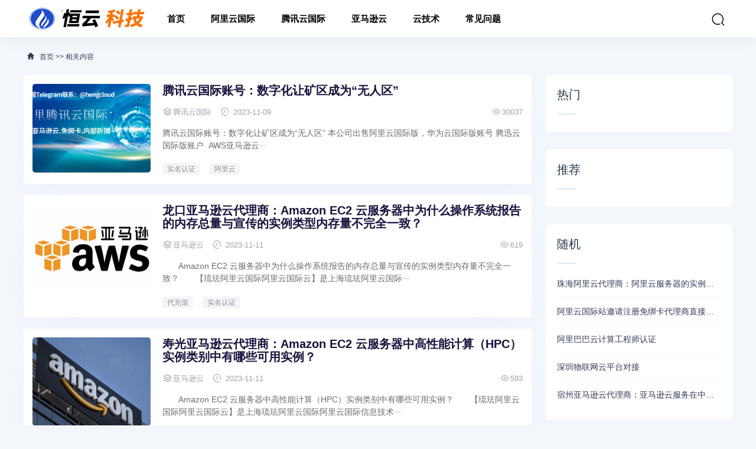

--- FILE ---
content_type: text/html; charset=utf-8
request_url: https://cloudyun8.com/tag/%E5%AE%9E%E5%90%8D%E8%AE%A4%E8%AF%81
body_size: 4560
content:
<!DOCTYPE html>
<html lang="zh-CN">
<head>
<meta charset="UTF-8" />
<meta name="renderer" content="webkit">
<meta http-equiv="X-UA-Compatible" content="IE=Edge">
<meta name="viewport" content="width=device-width, initial-scale=1, maximum-scale=1, user-scalable=no, viewport-fit=cover">
<meta name="format-detection" content="telephone=no">
<title>实名认证 - 亚马逊云开户|亚马逊云代充值|亚马逊云服务器代购|aws云Ec2Amazon账号|阿里云国际开户|阿里云国际代充值|腾讯云国际账号注册|腾讯云国际账号开户_恒云科技</title>
<meta name="keywords" content="亚马逊云,亚马逊云开户,亚马逊云代充值,亚马逊云代购,亚马逊云代充值,亚马逊云服务器代购,aws云开户,Ec2账号开户,aws云开户,Ec2账号,阿里云国际开户,阿里云国际,阿里云国际代充值,腾讯云国际账号注册,腾讯云国际账号开户">
<meta name="description" content="恒云专业注册Amazon亚马逊云服务代购充值,aws云Ec2激活绑定,账号注册开户,阿里云国际账号注册充值,腾讯云国际代充值开户,免实名认证免绑定信用卡,总经销代理商24小时服务.">
<link rel='stylesheet' href='/skin/css/style.css?ver=1.0' type='text/css' media='all' />
<link rel='stylesheet' href='/skin/css/css.css' type='text/css' media='all' />
<link rel='stylesheet' href='/skin/css/app.css' type='text/css' media='all' />
</head>
<body>
<header class="ab-header"  id="header">
  <div class="ab-navbar">
    <div class="container"> <a class="logo" href="/" title="亚马逊云开户|亚马逊云代充值|亚马逊云服务器代购|aws云Ec2Amazon账号|阿里云国际开户|阿里云国际代充值|腾讯云国际账号注册|腾讯云国际账号开户_恒云科技"><img src="/static/upload/image/20231107/1699344905282670.png" alt="亚马逊云开户|亚马逊云代充值|亚马逊云服务器代购|aws云Ec2Amazon账号|阿里云国际开户|阿里云国际代充值|腾讯云国际账号注册|腾讯云国际账号开户_恒云科技" /></a>
      <ul class="nav-list">
        <li ><a href="/" aria-current="page">首页</a></li>
        
        <li ><a href="/alicloud/">阿里云国际</a>
          
        </li>
        
        <li ><a href="/tengcloud/">腾讯云国际</a>
          
        </li>
        
        <li ><a href="/awscloud/">亚马逊云</a>
          
        </li>
        
        <li ><a href="/jishu/">云技术</a>
          
        </li>
        
        <li ><a href="/pic/">常见问题</a>
          
        </li>
        
      </ul>
      <ul class="nav-right">
        <li class="nav-search"><a href="javascript:;" class="search-loader" title="搜索"><i class="iconfont icon-search"></i></a></li>
        <li class="nav-button"><a href="javascript:;" class="menu-btn"><span></span></a></li>
      </ul>
    </div>
  </div>
</header>
<div class="search-box">
  <div class="container">
    <form id="search-form"  class="search-box-form" action="/search/" method="get" target="_blank">
      <input class="search-input" id="keyboard" name="keyword" type="text" placeholder="输入关键字... 回车" required>
    </form>
    <a href="javascript:;" class="search-close"><i class="iconfont icon-chahao"></i></a> </div>
</div>
<div class="section-bg">
  <div class="container">
    <div class="ab-crumb">
      <div class="crumb-inner"><i class="iconfont icon-home"></i> <a href="/">首页</a> >> <a href="/tag/实名认证/">相关内容</a></div>
    </div>
    <div class="abconleft">
      <div class="article-item">
        <ul>
          
          <li>
            <div class="list-image "><a href="/tengcloud/1530.html" title="腾讯云国际账号：数字化让矿区成为“无人区”"><img src="/uploads/allimg/202372/1669396438383999.jpg" alt="腾讯云国际账号：数字化让矿区成为“无人区”"></a></div>
            <div class="list-main ">
              <h2><a href="/tengcloud/1530.html">腾讯云国际账号：数字化让矿区成为“无人区”</a></h2>
              <div class="text-xs"><span><i class="iconfont icon-layers"></i>腾讯云国际</span><span><i class="iconfont icon-shijian"></i> 2023-11-09</span>
                <div class="meta-r-icon"><span ><i class="iconfont icon-yanjing"></i>30037</span></div>
              </div>
              <div class="decs">
                <p> 
      
	腾讯云国际账号：数字化让矿区成为&ldquo;无人区&rdquo;

	本公司出售阿里云国际版，华为云国际版账号 腾迅云国际版账户&nbsp; AWS亚马逊云···</p>
              </div>
              <div class="post-tag"><a title="实名认证" target="_blank" href="/tengcloud/?tag=%E5%AE%9E%E5%90%8D%E8%AE%A4%E8%AF%81">实名认证</a><a title="阿里云" target="_blank" href="/tengcloud/?tag=%E9%98%BF%E9%87%8C%E4%BA%91">阿里云</a></div>
            </div>
          </li>
          
          <li>
            <div class="list-image "><a href="/awscloud/2059.html" title="龙口亚马逊云代理商：Amazon EC2 云服务器中为什么操作系统报告的内存总量与宣传的实例类型内存量不完全一致？"><img src="/uploads/allimg/202306/1693187898294618.png" alt="龙口亚马逊云代理商：Amazon EC2 云服务器中为什么操作系统报告的内存总量与宣传的实例类型内存量不完全一致？"></a></div>
            <div class="list-main ">
              <h2><a href="/awscloud/2059.html">龙口亚马逊云代理商：Amazon EC2 云服务器中为什么操作系统报告的内存总量与宣传的实例类型内存量不完全一致？</a></h2>
              <div class="text-xs"><span><i class="iconfont icon-layers"></i>亚马逊云</span><span><i class="iconfont icon-shijian"></i> 2023-11-11</span>
                <div class="meta-r-icon"><span ><i class="iconfont icon-yanjing"></i>619</span></div>
              </div>
              <div class="decs">
                <p>　　Amazon EC2 云服务器中为什么操作系统报告的内存总量与宣传的实例类型内存量不完全一致？　　【琉珐阿里云国际阿里云国际云】是上海琉珐阿里云国际···</p>
              </div>
              <div class="post-tag"><a title="代充值" target="_blank" href="/awscloud/?tag=%E4%BB%A3%E5%85%85%E5%80%BC">代充值</a><a title="实名认证" target="_blank" href="/awscloud/?tag=%E5%AE%9E%E5%90%8D%E8%AE%A4%E8%AF%81">实名认证</a></div>
            </div>
          </li>
          
          <li>
            <div class="list-image "><a href="/awscloud/2058.html" title="寿光亚马逊云代理商：Amazon EC2 云服务器中高性能计算（HPC）实例类别中有哪些可用实例？"><img src="/uploads/allimg/202306/1693187546783891.png" alt="寿光亚马逊云代理商：Amazon EC2 云服务器中高性能计算（HPC）实例类别中有哪些可用实例？"></a></div>
            <div class="list-main ">
              <h2><a href="/awscloud/2058.html">寿光亚马逊云代理商：Amazon EC2 云服务器中高性能计算（HPC）实例类别中有哪些可用实例？</a></h2>
              <div class="text-xs"><span><i class="iconfont icon-layers"></i>亚马逊云</span><span><i class="iconfont icon-shijian"></i> 2023-11-11</span>
                <div class="meta-r-icon"><span ><i class="iconfont icon-yanjing"></i>593</span></div>
              </div>
              <div class="decs">
                <p>　　Amazon EC2 云服务器中高性能计算（HPC）实例类别中有哪些可用实例？　　【琉珐阿里云国际阿里云国际云】是上海琉珐阿里云国际阿里云国际信息技术···</p>
              </div>
              <div class="post-tag"><a title="代充值" target="_blank" href="/awscloud/?tag=%E4%BB%A3%E5%85%85%E5%80%BC">代充值</a><a title="实名认证" target="_blank" href="/awscloud/?tag=%E5%AE%9E%E5%90%8D%E8%AE%A4%E8%AF%81">实名认证</a></div>
            </div>
          </li>
          
          <li>
            <div class="list-image "><a href="/awscloud/2057.html" title="诸城亚马逊云代理商：如何为我的 T2 实例选择正确的 Amazon Machine Image （AMI）？"><img src="/uploads/allimg/202306/1693186809812596.png" alt="诸城亚马逊云代理商：如何为我的 T2 实例选择正确的 Amazon Machine Image （AMI）？"></a></div>
            <div class="list-main ">
              <h2><a href="/awscloud/2057.html">诸城亚马逊云代理商：如何为我的 T2 实例选择正确的 Amazon Machine Image （AMI）？</a></h2>
              <div class="text-xs"><span><i class="iconfont icon-layers"></i>亚马逊云</span><span><i class="iconfont icon-shijian"></i> 2023-11-11</span>
                <div class="meta-r-icon"><span ><i class="iconfont icon-yanjing"></i>557</span></div>
              </div>
              <div class="decs">
                <p>　　如何为我的 T2 实例选择正确的 Amazon Machine Image （AMI）？　　【琉珐阿里云国际阿里云国际云】是上海琉珐阿里云国际阿里云国际信息技术有限公···</p>
              </div>
              <div class="post-tag"><a title="腾讯云实名认证" target="_blank" href="/awscloud/?tag=%E8%85%BE%E8%AE%AF%E4%BA%91%E5%AE%9E%E5%90%8D%E8%AE%A4%E8%AF%81">腾讯云实名认证</a><a title="阿里云国际站" target="_blank" href="/awscloud/?tag=%E9%98%BF%E9%87%8C%E4%BA%91%E5%9B%BD%E9%99%85%E7%AB%99">阿里云国际站</a></div>
            </div>
          </li>
          
          <li>
            <div class="list-image "><a href="/awscloud/2054.html" title="莱芜亚马逊云代理商：Amazon EC2 云服务器使用 NVIDIA Volta GV100 GPU 的优势有哪些？"><img src="/uploads/allimg/202306/1692954150417509.png" alt="莱芜亚马逊云代理商：Amazon EC2 云服务器使用 NVIDIA Volta GV100 GPU 的优势有哪些？"></a></div>
            <div class="list-main ">
              <h2><a href="/awscloud/2054.html">莱芜亚马逊云代理商：Amazon EC2 云服务器使用 NVIDIA Volta GV100 GPU 的优势有哪些？</a></h2>
              <div class="text-xs"><span><i class="iconfont icon-layers"></i>亚马逊云</span><span><i class="iconfont icon-shijian"></i> 2023-11-11</span>
                <div class="meta-r-icon"><span ><i class="iconfont icon-yanjing"></i>412</span></div>
              </div>
              <div class="decs">
                <p>　　Amazon EC2 云服务器使用 NVIDIA Volta GV100 GPU 的优势有哪些？　　【琉珐阿里云国际阿里云国际云】是上海琉珐阿里云国际阿里云国际信息技术有限···</p>
              </div>
              <div class="post-tag"><a title="代充值" target="_blank" href="/awscloud/?tag=%E4%BB%A3%E5%85%85%E5%80%BC">代充值</a><a title="实名认证" target="_blank" href="/awscloud/?tag=%E5%AE%9E%E5%90%8D%E8%AE%A4%E8%AF%81">实名认证</a></div>
            </div>
          </li>
          
          <li>
            <div class="list-image "><a href="/awscloud/2048.html" title="枣庄亚马逊云代理商：亚马逊云服务器更换密钥？"><img src="/uploads/allimg/202306/1692952755946721.png" alt="枣庄亚马逊云代理商：亚马逊云服务器更换密钥？"></a></div>
            <div class="list-main ">
              <h2><a href="/awscloud/2048.html">枣庄亚马逊云代理商：亚马逊云服务器更换密钥？</a></h2>
              <div class="text-xs"><span><i class="iconfont icon-layers"></i>亚马逊云</span><span><i class="iconfont icon-shijian"></i> 2023-11-11</span>
                <div class="meta-r-icon"><span ><i class="iconfont icon-yanjing"></i>303</span></div>
              </div>
              <div class="decs">
                <p>　　亚马逊云服务器更换密钥？　　【琉珐阿里云国际阿里云国际云】是上海琉珐阿里云国际阿里云国际信息技术有限公司旗下品牌，坐落于魔都上海，服务于···</p>
              </div>
              <div class="post-tag"><a title="腾讯云实名认证" target="_blank" href="/awscloud/?tag=%E8%85%BE%E8%AE%AF%E4%BA%91%E5%AE%9E%E5%90%8D%E8%AE%A4%E8%AF%81">腾讯云实名认证</a><a title="阿里云国际站" target="_blank" href="/awscloud/?tag=%E9%98%BF%E9%87%8C%E4%BA%91%E5%9B%BD%E9%99%85%E7%AB%99">阿里云国际站</a></div>
            </div>
          </li>
          
          <li>
            <div class="list-image "><a href="/awscloud/2045.html" title="泰安亚马逊云代理商：Amazon EC2 云服务器什么样的应用程序可以从 P4d 中获益？"><img src="/uploads/allimg/202306/1692950970906158.jpg" alt="泰安亚马逊云代理商：Amazon EC2 云服务器什么样的应用程序可以从 P4d 中获益？"></a></div>
            <div class="list-main ">
              <h2><a href="/awscloud/2045.html">泰安亚马逊云代理商：Amazon EC2 云服务器什么样的应用程序可以从 P4d 中获益？</a></h2>
              <div class="text-xs"><span><i class="iconfont icon-layers"></i>亚马逊云</span><span><i class="iconfont icon-shijian"></i> 2023-11-11</span>
                <div class="meta-r-icon"><span ><i class="iconfont icon-yanjing"></i>295</span></div>
              </div>
              <div class="decs">
                <p>　　Amazon EC2 云服务器什么样的应用程序可以从 P4d 中获益？　　【琉珐阿里云国际阿里云国际云】是上海琉珐阿里云国际阿里云国际信息技术有限公司旗···</p>
              </div>
              <div class="post-tag"><a title="代充值" target="_blank" href="/awscloud/?tag=%E4%BB%A3%E5%85%85%E5%80%BC">代充值</a><a title="实名认证" target="_blank" href="/awscloud/?tag=%E5%AE%9E%E5%90%8D%E8%AE%A4%E8%AF%81">实名认证</a></div>
            </div>
          </li>
          
          <li>
            <div class="list-image "><a href="/alicloud/2041.html" title="阿里云、腾讯云、华为云：从内卷到外卷"><img src="/uploads/allimg/202377/1669396221290197.jpg" alt="阿里云、腾讯云、华为云：从内卷到外卷"></a></div>
            <div class="list-main ">
              <h2><a href="/alicloud/2041.html">阿里云、腾讯云、华为云：从内卷到外卷</a></h2>
              <div class="text-xs"><span><i class="iconfont icon-layers"></i>阿里云国际</span><span><i class="iconfont icon-shijian"></i> 2023-11-09</span>
                <div class="meta-r-icon"><span ><i class="iconfont icon-yanjing"></i>379</span></div>
              </div>
              <div class="decs">
                <p>阿里云、腾讯云、华为云：从内卷到外卷
          2023-11-02 来源：阿里云国际注册 
        
          阿里云、腾讯云、华为云：从内卷到外卷&nbsp···</p>
              </div>
              <div class="post-tag"><a title="腾讯云实名认证" target="_blank" href="/alicloud/?tag=%E8%85%BE%E8%AE%AF%E4%BA%91%E5%AE%9E%E5%90%8D%E8%AE%A4%E8%AF%81">腾讯云实名认证</a><a title="阿里云国际站" target="_blank" href="/alicloud/?tag=%E9%98%BF%E9%87%8C%E4%BA%91%E5%9B%BD%E9%99%85%E7%AB%99">阿里云国际站</a></div>
            </div>
          </li>
          
          <li>
            <div class="list-image "><a href="/alicloud/2039.html" title="阿里云国际版账号购买：阿里巴巴：正研发“阿里版”ChatGPT，目前处于内测阶段"><img src="/uploads/allimg/202377/1680015096669152.jpg" alt="阿里云国际版账号购买：阿里巴巴：正研发“阿里版”ChatGPT，目前处于内测阶段"></a></div>
            <div class="list-main ">
              <h2><a href="/alicloud/2039.html">阿里云国际版账号购买：阿里巴巴：正研发“阿里版”ChatGPT，目前处于内测阶段</a></h2>
              <div class="text-xs"><span><i class="iconfont icon-layers"></i>阿里云国际</span><span><i class="iconfont icon-shijian"></i> 2023-11-09</span>
                <div class="meta-r-icon"><span ><i class="iconfont icon-yanjing"></i>295</span></div>
              </div>
              <div class="decs">
                <p>阿里云国际版账号购买：阿里巴巴：正研发“阿里版”ChatGPT，目前处于内测阶段
          2023-11-02 来源：阿里云国际代充值 
        
          
	···</p>
              </div>
              <div class="post-tag"><a title="代充值" target="_blank" href="/alicloud/?tag=%E4%BB%A3%E5%85%85%E5%80%BC">代充值</a><a title="实名认证" target="_blank" href="/alicloud/?tag=%E5%AE%9E%E5%90%8D%E8%AE%A4%E8%AF%81">实名认证</a></div>
            </div>
          </li>
          
          <li>
            <div class="list-image "><a href="/alicloud/2037.html" title="阿里云国际如何选择云服务器？"><img src="/uploads/allimg/202377/1669458244465216.jpg" alt="阿里云国际如何选择云服务器？"></a></div>
            <div class="list-main ">
              <h2><a href="/alicloud/2037.html">阿里云国际如何选择云服务器？</a></h2>
              <div class="text-xs"><span><i class="iconfont icon-layers"></i>阿里云国际</span><span><i class="iconfont icon-shijian"></i> 2023-11-09</span>
                <div class="meta-r-icon"><span ><i class="iconfont icon-yanjing"></i>333</span></div>
              </div>
              <div class="decs">
                <p>阿里云国际如何选择云服务器？
          2023-11-02 来源：腾讯云国际代充值 
        
          阿里云国际如何选择云服务器？&nbsp; &nbsp; &nbsp···</p>
              </div>
              <div class="post-tag"><a title="腾讯云实名认证" target="_blank" href="/alicloud/?tag=%E8%85%BE%E8%AE%AF%E4%BA%91%E5%AE%9E%E5%90%8D%E8%AE%A4%E8%AF%81">腾讯云实名认证</a><a title="阿里云国际站" target="_blank" href="/alicloud/?tag=%E9%98%BF%E9%87%8C%E4%BA%91%E5%9B%BD%E9%99%85%E7%AB%99">阿里云国际站</a></div>
            </div>
          </li>
          
          <li>
            <div class="list-image "><a href="/alicloud/2033.html" title="阿里云国际账户哪里购买？"><img src="/uploads/allimg/202377/1673276775721494.jpg" alt="阿里云国际账户哪里购买？"></a></div>
            <div class="list-main ">
              <h2><a href="/alicloud/2033.html">阿里云国际账户哪里购买？</a></h2>
              <div class="text-xs"><span><i class="iconfont icon-layers"></i>阿里云国际</span><span><i class="iconfont icon-shijian"></i> 2023-11-09</span>
                <div class="meta-r-icon"><span ><i class="iconfont icon-yanjing"></i>499</span></div>
              </div>
              <div class="decs">
                <p>阿里云国际账户哪里购买？
          2023-11-02 来源：阿里云国际注册 
        
          阿里云国际账户哪里购买？本公司出售阿里云国际版，华为云···</p>
              </div>
              <div class="post-tag"><a title="代充值" target="_blank" href="/alicloud/?tag=%E4%BB%A3%E5%85%85%E5%80%BC">代充值</a><a title="实名认证" target="_blank" href="/alicloud/?tag=%E5%AE%9E%E5%90%8D%E8%AE%A4%E8%AF%81">实名认证</a></div>
            </div>
          </li>
          
          <li>
            <div class="list-image "><a href="/alicloud/2031.html" title="怎么加入国际阿里云代理商？"><img src="/uploads/allimg/202377/1678286423208531.jpg" alt="怎么加入国际阿里云代理商？"></a></div>
            <div class="list-main ">
              <h2><a href="/alicloud/2031.html">怎么加入国际阿里云代理商？</a></h2>
              <div class="text-xs"><span><i class="iconfont icon-layers"></i>阿里云国际</span><span><i class="iconfont icon-shijian"></i> 2023-11-09</span>
                <div class="meta-r-icon"><span ><i class="iconfont icon-yanjing"></i>310</span></div>
              </div>
              <div class="decs">
                <p>怎么加入国际阿里云代理商？
          2023-11-02 来源：阿里云国际 
        
          怎么加入国际阿里云代理商？&nbsp; &nbsp; &nbsp;2月23日晚···</p>
              </div>
              <div class="post-tag"><a title="腾讯云实名认证" target="_blank" href="/alicloud/?tag=%E8%85%BE%E8%AE%AF%E4%BA%91%E5%AE%9E%E5%90%8D%E8%AE%A4%E8%AF%81">腾讯云实名认证</a><a title="阿里云国际站" target="_blank" href="/alicloud/?tag=%E9%98%BF%E9%87%8C%E4%BA%91%E5%9B%BD%E9%99%85%E7%AB%99">阿里云国际站</a></div>
            </div>
          </li>
          
          <li>
            <div class="list-image "><a href="/alicloud/2030.html" title="国际阿里云代理商：阿里云拓展海外业务"><img src="/uploads/allimg/202377/1678434365311989.jpg" alt="国际阿里云代理商：阿里云拓展海外业务"></a></div>
            <div class="list-main ">
              <h2><a href="/alicloud/2030.html">国际阿里云代理商：阿里云拓展海外业务</a></h2>
              <div class="text-xs"><span><i class="iconfont icon-layers"></i>阿里云国际</span><span><i class="iconfont icon-shijian"></i> 2023-11-09</span>
                <div class="meta-r-icon"><span ><i class="iconfont icon-yanjing"></i>326</span></div>
              </div>
              <div class="decs">
                <p>国际阿里云代理商：阿里云拓展海外业务
          2023-11-02 来源：阿里云国际注册 
        
          国际阿里云代理商：阿里云拓展海外业务&nbsp···</p>
              </div>
              <div class="post-tag"><a title="腾讯云实名认证" target="_blank" href="/alicloud/?tag=%E8%85%BE%E8%AE%AF%E4%BA%91%E5%AE%9E%E5%90%8D%E8%AE%A4%E8%AF%81">腾讯云实名认证</a><a title="阿里云国际站" target="_blank" href="/alicloud/?tag=%E9%98%BF%E9%87%8C%E4%BA%91%E5%9B%BD%E9%99%85%E7%AB%99">阿里云国际站</a></div>
            </div>
          </li>
          
          <li>
            <div class="list-image "><a href="/alicloud/2025.html" title="国际腾讯云实名账号哪里购买？"><img src="/uploads/allimg/202377/1679304550184415.jpg" alt="国际腾讯云实名账号哪里购买？"></a></div>
            <div class="list-main ">
              <h2><a href="/alicloud/2025.html">国际腾讯云实名账号哪里购买？</a></h2>
              <div class="text-xs"><span><i class="iconfont icon-layers"></i>阿里云国际</span><span><i class="iconfont icon-shijian"></i> 2023-11-09</span>
                <div class="meta-r-icon"><span ><i class="iconfont icon-yanjing"></i>335</span></div>
              </div>
              <div class="decs">
                <p>国际腾讯云实名账号哪里购买？
          2023-11-02 来源：阿里云国际代充值 
        
          国际腾讯云实名账号哪里购买？&nbsp; &nbsp; &nbsp···</p>
              </div>
              <div class="post-tag"><a title="腾讯云实名认证" target="_blank" href="/alicloud/?tag=%E8%85%BE%E8%AE%AF%E4%BA%91%E5%AE%9E%E5%90%8D%E8%AE%A4%E8%AF%81">腾讯云实名认证</a><a title="阿里云国际站" target="_blank" href="/alicloud/?tag=%E9%98%BF%E9%87%8C%E4%BA%91%E5%9B%BD%E9%99%85%E7%AB%99">阿里云国际站</a></div>
            </div>
          </li>
          
          <li>
            <div class="list-image "><a href="/alicloud/2023.html" title="阿里云国际账号：阿里云专用独享服务器介绍"><img src="/uploads/allimg/202377/1679903105413283.jpg" alt="阿里云国际账号：阿里云专用独享服务器介绍"></a></div>
            <div class="list-main ">
              <h2><a href="/alicloud/2023.html">阿里云国际账号：阿里云专用独享服务器介绍</a></h2>
              <div class="text-xs"><span><i class="iconfont icon-layers"></i>阿里云国际</span><span><i class="iconfont icon-shijian"></i> 2023-11-09</span>
                <div class="meta-r-icon"><span ><i class="iconfont icon-yanjing"></i>297</span></div>
              </div>
              <div class="decs">
                <p>阿里云国际账号：阿里云专用独享服务器介绍
          2023-11-02 来源：腾讯云国际代充值 
        
          &nbsp; &nbsp; &nbsp; &nbsp; &nbsp; ···</p>
              </div>
              <div class="post-tag"><a title="腾讯云实名认证" target="_blank" href="/alicloud/?tag=%E8%85%BE%E8%AE%AF%E4%BA%91%E5%AE%9E%E5%90%8D%E8%AE%A4%E8%AF%81">腾讯云实名认证</a><a title="阿里云国际站" target="_blank" href="/alicloud/?tag=%E9%98%BF%E9%87%8C%E4%BA%91%E5%9B%BD%E9%99%85%E7%AB%99">阿里云国际站</a></div>
            </div>
          </li>
          
        </ul>
      </div>
      
        <div class="pagebar">
        <div class="pagination">
        <a class="page-item page-link st" href="javascript:;" title="上一页"><<</a>
        <a href="/tag/%E5%AE%9E%E5%90%8D%E8%AE%A4%E8%AF%81" class="page-num page-num-current">1</a><a href="/tag/%E5%AE%9E%E5%90%8D%E8%AE%A4%E8%AF%81?page=2" class="page-num">2</a><a href="/tag/%E5%AE%9E%E5%90%8D%E8%AE%A4%E8%AF%81?page=3" class="page-num">3</a><a href="/tag/%E5%AE%9E%E5%90%8D%E8%AE%A4%E8%AF%81?page=4" class="page-num">4</a><a href="/tag/%E5%AE%9E%E5%90%8D%E8%AE%A4%E8%AF%81?page=5" class="page-num">5</a><span class="page-num">···</span>
        <a class="page-item page-link" href="javascript:;" title="当前页/总页数">1/33</a>
        <a class="page-item page-link st" href="/tag/%E5%AE%9E%E5%90%8D%E8%AE%A4%E8%AF%81?page=2" title="下一页">>></a>
        </div>
        </div>	
        
    </div>
    <div class="abconright aside" >
      <div class="right-list">
        <div class="w-newsitem">
          <h3>热门</h3>
        </div>
        <ul class="hot-item">
          
        </ul>
      </div>
      <div class="right-list">
        <div class="w-newsitem">
          <h3>推荐</h3>
        </div>
        <ul class="list-grid">
          
        </ul>
      </div>
      <div class="right-list">
        <div class="w-newsitem">
          <h3>随机</h3>
        </div>
        <ul class="hot-item">
          
          <li><a title="/alicloud/410.html" href="/alicloud/410.html" target="_blank">珠海阿里云代理商：阿里云服务器的实例规格和性能对比？</a></li>
          
          <li><a title="/alicloud/82.html" href="/alicloud/82.html" target="_blank">阿里云国际站邀请注册免绑卡代理商直接充值：阿里云发布工业大脑3.0，AI能力全面升级</a></li>
          
          <li><a title="/jishu/1131.html" href="/jishu/1131.html" target="_blank">阿里巴巴云计算工程师认证</a></li>
          
          <li><a title="/jishu/1280.html" href="/jishu/1280.html" target="_blank">深圳物联网云平台对接</a></li>
          
          <li><a title="/awscloud/1607.html" href="/awscloud/1607.html" target="_blank">宿州亚马逊云代理商：亚马逊云服务在中国业务有哪些?</a></li>
          
        </ul>
      </div>
      <div class="right-list">
        <div class="w-newsitem">
          <h3>标签</h3>
        </div>
        <div class="tagcloud">  <a class="color1" href="/tag/%E5%AE%9E%E5%90%8D%E8%AE%A4%E8%AF%81">实名认证</a>  <a class="color2" href="/tag/%E9%98%BF%E9%87%8C%E4%BA%91">阿里云</a>  <a class="color3" href="/tag/%E9%98%BF%E9%87%8C%E4%BA%91%E5%9B%BD%E9%99%85%E6%B3%A8%E5%86%8C">阿里云国际注册</a>  <a class="color4" href="/tag/%E9%98%BF%E9%87%8C%E4%BA%91%E5%9B%BD%E9%99%85%E6%9C%8D%E5%8A%A1%E5%99%A8">阿里云国际服务器</a>  <a class="color5" href="/tag/%E8%85%BE%E8%AE%AF%E4%BA%91%E5%9B%BD%E9%99%85%E6%B3%A8%E5%86%8C">腾讯云国际注册</a>  <a class="color6" href="/tag/%E8%85%BE%E8%AE%AF%E4%BA%91%E5%9B%BD%E9%99%85%E8%B4%A6%E5%8F%B7">腾讯云国际账号</a>  <a class="color7" href="/tag/%E5%9B%BD%E9%99%85">国际</a>  <a class="color8" href="/tag/%E4%BB%A3%E5%85%85%E5%80%BC">代充值</a>  <a class="color9" href="/tag/%E8%85%BE%E8%AE%AF%E4%BA%91%E5%9B%BD%E9%99%85%E7%AB%99">腾讯云国际站</a>  <a class="color10" href="/tag/AWS%E4%BA%9A%E9%A9%AC%E9%80%8A%E4%BA%91">AWS亚马逊云</a>  <a class="color11" href="/tag/AWS%E4%BA%9A%E9%A9%AC%E9%80%8A%E4%BA%91%E6%9C%8D%E5%8A%A1%E5%99%A8">AWS亚马逊云服务器</a>  <a class="color12" href="/tag/%E8%85%BE%E8%AE%AF%E4%BA%91">腾讯云</a>  <a class="color13" href="/tag/%E8%85%BE%E8%AE%AF%E4%BA%91%E5%9B%BD%E9%99%85">腾讯云国际</a>  <a class="color14" href="/tag/%E8%85%BE%E8%AE%AF%E4%BA%91%E5%9B%BD%E9%99%85%E7%89%88">腾讯云国际版</a>  <a class="color15" href="/tag/%E8%85%BE%E8%AE%AF%E4%BA%91%E5%AE%9E%E5%90%8D%E8%AE%A4%E8%AF%81">腾讯云实名认证</a>  <a class="color16" href="/tag/%E9%98%BF%E9%87%8C%E4%BA%91%E5%9B%BD%E9%99%85%E7%AB%99">阿里云国际站</a>  <a class="color17" href="/tag/AWS%E4%BA%9A%E9%A9%AC%E9%80%8A%E4%BA%91%E5%9B%BD%E9%99%85%E7%AB%99">AWS亚马逊云国际站</a>  </div>
      </div>
      <div class="right-list-ad"> </div>
    </div>
  </div>
</div>
<div class="footer">
  <div class="container">
    
    <ul class="nav-footer">
      
      <li><a href="/alicloud/" title="阿里云国际">阿里云国际</a></li>
      
      <li><a href="/tengcloud/" title="腾讯云国际">腾讯云国际</a></li>
      
      <li><a href="/awscloud/" title="亚马逊云">亚马逊云</a></li>
      
      <li><a href="/jishu/" title="云技术">云技术</a></li>
      
      <li><a href="/pic/" title="常见问题">常见问题</a></li>
      
      
    </ul>
    <div class="copyright-footer">
      <p>Copyright © 2022 恒云科技科技版权所有 </p>
    </div>
  </div>
</div>

</body>
</html>

--- FILE ---
content_type: text/css
request_url: https://cloudyun8.com/skin/css/style.css?ver=1.0
body_size: 4297
content:
/* AB模板网 整站模板下载 */
/* 模板：Www.AdminBuy.Cn */
/* 仿站：Fang.AdminBuy.Cn */
/* 素材：Sc.AdminBuy.Cn */
/* js特效：js.AdminBuy.Cn */
/* QQ：9490489 */
@import url('iconfont.css');
* {margin:0;padding:0;-webkit-box-sizing:border-box;-moz-box-sizing:border-box;box-sizing:border-box;}
body {font-family:'Microsoft Yahei',Helvetica,Arial,"Open Sans",Arial,'PingFang SC','Hiragino Sans GB','Source Han Sans CN',Roboto,sans-serif;font-size:14px;background:#f3f6fb;}
a {color:inherit;text-decoration:none;-webkit-transition:all .3s ease;-moz-transition:all .3s ease;-ms-transition:all .3s ease;-o-transition:all .3s ease;transition:all .3s ease}
a:hover {color:#00A7EB;text-decoration:none !important;}
ul,li,p,h1,h2,h3 {list-style-type:none;margin:0;padding:0;}
h1,h2,h3,h4,h5,h6 {font-weight:400;line-height:1.4;color:#273746;margin:0;}
div,h1,h2,h3,h4,h5,p,form,ul,label,input,textarea,img,span,dl,dt,dd {margin:0px;padding:0;outline:0;}
img {border:0;max-width: 100%;}
em, i {font-style: normal;}
input,select,button,textarea{border:0; background:none; outline:none; vertical-align:middle;}
.container {width: 1200px;margin: auto;}
.list-image:hover img,.item-img:hover img,.right-list-ad:hover img{border-radius:0;-webkit-transform:scale(1.05);transform:scale(1.05);-ms-transform:scale(1.05)}
/*header*/
.ab-header {position: fixed;top: 0;width: 100%;text-align: center;z-index: 998;-moz-transition: .3s;-o-transition: .3s;-webkit-transition: .3s;transition: .3s;}
.ab-header.slideUp {top: -63px;}
.ab-navbar{position: relative;z-index: 999;height: 63px;box-shadow: 0 0 30px rgba(0, 0, 0, 0.07);background: rgba(255, 255, 255, 0.97);}
.ab-navbar .logo{padding:10px 0;display: block;float: left;}
.ab-navbar .logo img{height: 40px;width: auto;}
.ab-navbar .nav-list{margin-left: 1rem;display: block;list-style: none;float: left;}
.ab-navbar .nav-list li{list-style: none;position: relative;display: inline-block;}
.nav-list li.current a{color:#007bff;}
.nav-list li em{position: absolute;height:63px;line-height: 63px;right: 2px;    cursor: pointer;}
.nav-list li em i {font-size: 22px;}
.nav-list > li > a{height: 63px;line-height: 63px;display: inline-block;font-weight: 600;padding:0 20px;font-size: 15px;}
.nav-list .sub-nav{display: none;position:absolute;top:100%;left:0;background-color:#fff;font-size:14px;padding:9px 0;text-align: center;box-shadow:0 0 10px rgba(0,0,0,0.1);line-height:32px;min-width: 119px;width: 100%;}
.nav-list .sub-nav a {display: inline-block;width: 100%;padding: 5px 0;color: #000;background-color: #fff;}
.nav-list .sub-nav li{display: inline-block;width: 100%;}
.nav-list li:hover .sub-nav{display: block;}
.nav-list li:hover a,.nav-list li:hover i.down {color:#0e52ff}
.nav-list li:hover .sub-nav a {color:#000}
.nav-list li .sub-nav a:hover  {color:#0e52ff;}
.nav-list li .down:before {display:inline-block;-webkit-transition:all .15s ease;-moz-transition:all .15s ease;-ms-transition:all .15s ease;-o-transition:all .15s ease;transition:all .15s ease;}
.nav-list li:hover .down:before {transform:rotate(180deg);-webkit-transform:rotate(180deg);}
.nav-right{float:right;font-size:15px;margin-top:0px}
.nav-right li{position:relative;float:left}
.nav-right a{display:inline-block;padding:0 15px;-webkit-transition:ease-in color .15s;transition:ease-in color .15s;position:relative}
.nav-right > li > a{padding:25px 10px 23px}
.nav-right .nav-search{padding: 15px 12px 15px;}
.nav-right .nav-search .iconfont{font-size:24px;}
.nav-right .nav-search a{padding:6px 0;z-index:99;}
.search-box{position:fixed;left:0;right:0;top:-0;z-index:9998;padding:6.5px 0;background:#fff;transition:top 0.3s cubic-bezier(.4,0,.2,1);display: none;}
.search-box.show{top:0;display: block;}
.search-box .container{max-width:800px;position: relative;}
.search-close{position:absolute;right:-70px;top:8px;color:#007bff}
.search-close .iconfont{font-size:24px;padding: 15px;}
.search-input{text-align: center;float:left;font-size: 20px;font-weight: 700;border:none;width:100%;height:50px;padding:4px 12px;border-right:none;font-size:16px;border-radius:2px 0 0 2px;outline:none}
.search-box-form a{margin-left:20px;color:#999}
.search-box-form a:hover{color:#0d7ffa}
.nav-right .nav-button{display:none}
.menu-btn {display:none;padding:6px 0;float:right;margin-left:15px;}
.menu-btn:before,.menu-btn:after,.menu-btn span {display:block;height:2px;background-color:#000;content:'';}
.menu-btn:before {width:24px;}
.menu-btn:after {width:18px;margin-left:6px;}
.menu-btn span {width:12px;margin:6px 0 6px 12px;}
/*footer*/
.footer {width:100%;position:relative;clear:both;background-color:#06060b;margin-top:30px;padding:30px 0 30px 0;}
.footer .footer-copyright {float:left;font-size:15px;line-height:1.6}
.footer .footer-copyright a {color:#ddd}
.footer .footer-copyright a:hover {color:#FFF;color:#ddd}
.footer .footer-social {float:right;margin-top:0;position:relative}
.footer .footer-social a {font-size:20px;margin-left:10px}
.footer .footer-social a:first-child {margin-left:0}
.footer .copyright-footer{font-size:13px;}
.footer .copyright-footer p {color:#60606d}
.footer .copyright-footer a {color:#929292}
.links{background-color: #06060b;}
.links-footer {font-size:10px;padding:10px 0 10px 0;border-top:1px solid rgba(255,255,255,.2);}
.links-footer a,.links-footer span {color:#73777a;line-height:1.2;margin:0 5px 0 0;font-size:12px}
.footer .nav-footer {margin-bottom:20px;    display: inline-block;}
.footer .nav-footer li{float:left;}
.footer .nav-footer a {color:#b2b2b8;margin-right:10px;font-size:14px}
.footer .footer-box .nav-footer a:hover {color:#FFF}
.footer .footer-box .nav-footer span {margin:0 10px}
.footer .footer-social a:hover,.footer .copyright-footer a:hover{color: rgba(255,255,255,.7);}
.footer .nav-footer a:hover  {color: #fff;}
.social-footer a i {font-size:20px;color:#fff;}
.social-footer {float:right}
.social-footer a {position:relative;float:left;width:40px;height:40px;line-height:40px;background-color:#343a40;text-align:center;border-radius:20px;margin:0 5px;color:#FFF;font-size:16px}
.social-footer a i {color:#c5c5c5;font-size:24px;}
.social-footer a:hover i {color:#FFF}
.social-footer a.wechat:hover {background-color:#2aae67}
.social-footer a.qq:hover {background-color:#14b6f6}
.social-footer a.wechat i {font-size:24px;}
.cd-popup {position:fixed;left:0;top:0;height:100%;width:100%;background-color:rgba(94,110,141,0.9);opacity:0;visibility:hidden;-webkit-transition:opacity 0.3s 0s,visibility 0s 0.3s;-moz-transition:opacity 0.3s 0s,visibility 0s 0.3s;transition:opacity 0.3s 0s,visibility 0s 0.3s;z-index:9;}
.cd-popup.is-visible {opacity:1;visibility:visible;-webkit-transition:opacity 0.3s 0s,visibility 0s 0s;-moz-transition:opacity 0.3s 0s,visibility 0s 0s;transition:opacity 0.3s 0s,visibility 0s 0s;}
.cd-popup-container {position:relative;width:90%;max-width:380px;margin:20em auto;padding:40px 20px 25px;background:#FFF;border-radius:.25em .25em .4em .4em;text-align:center;box-shadow:0 0 20px rgba(0,0,0,0.2);-webkit-transform:translateY(-40px);-moz-transform:translateY(-40px);-ms-transform:translateY(-40px);-o-transform:translateY(-40px);transform:translateY(-40px);/* Force Hardware Acceleration in WebKit */  -webkit-transition-property:-webkit-transform;-moz-transition-property:-moz-transform;transition-property:transform;-webkit-transition-duration:0.3s;-moz-transition-duration:0.3s;transition-duration:0.3s;}
.cd-popup-container p {padding-bottom:2em;font-size:18px;font-weight:bold;}
.cd-popup-container .cd-buttons:after {content:"";display:table;clear:both;}
.cd-popup-container .cd-buttons li {float:left;width:50%;}
.cd-popup-container .cd-buttons a {display:block;height:60px;line-height:60px;text-transform:uppercase;color:#FFF;-webkit-transition:background-color 0.2s;-moz-transition:background-color 0.2s;transition:background-color 0.2s;}
.cd-popup-container .cd-buttons li:first-child a {background:#fc7169;border-radius:0 0 0 .25em;}
.no-touch .cd-popup-container .cd-buttons li:first-child a:hover {background-color:#fc8982;}
.cd-popup-container .cd-buttons li:last-child a {background:#b6bece;border-radius:0 0 .25em 0;}
.no-touch .cd-popup-container .cd-buttons li:last-child a:hover {background-color:#c5ccd8;}
.cd-popup-container .cd-popup-close {position:absolute;top:8px;right:8px;width:30px;height:30px;}
.cd-popup-container .cd-popup-close::before,.cd-popup-container .cd-popup-close::after {content:'';position:absolute;top:12px;width:14px;height:3px;background-color:#8f9cb5;}
.cd-popup-container .cd-popup-close::before {-webkit-transform:rotate(45deg);-moz-transform:rotate(45deg);-ms-transform:rotate(45deg);-o-transform:rotate(45deg);transform:rotate(45deg);left:8px;}
.cd-popup-container .cd-popup-close::after {-webkit-transform:rotate(-45deg);-moz-transform:rotate(-45deg);-ms-transform:rotate(-45deg);-o-transform:rotate(-45deg);transform:rotate(-45deg);right:8px;}
.is-visible .cd-popup-container {-webkit-transform:translateY(0);-moz-transform:translateY(0);-ms-transform:translateY(0);-o-transform:translateY(0);transform:translateY(0);}
.rewards-popover-item {display:inline-block;width:200px;margin:0 10px;}
.rewards-popover-item h4 {margin:0 20px 18px;font-size:15px;}
.rewards-popover-item img {width:200px;height:200px;background-color:#eee;border-radius:2px;padding:5px;}
.rollbar {width:50px;height:50px;text-align:center;line-height:50px;border-radius:3px;cursor:pointer;opacity:.8;position:fixed;right:30px;bottom:30px;background:rgba(10,10,10,0.8);overflow:hidden;display:none;z-index:999;}
.rollbar i {font-size:24px;color:#fff;}


.top-wechat-bar {position:fixed;z-index:9;width:100%;height:48px;bottom:0;left:0;right:0;display:block;}
.wechat-icon {width:20px;height:20px;margin-right:5px;}
.top-wechat-bar-dialog {width:100vw;height:100vh;overflow:hidden;position:fixed;z-index:10001;top:0px;right:0px;left:0px;transition:opacity 0.3s ease-in 0s;display:none;justify-content:center;align-items:center;background-color:rgba(0,0,0,.5);}
.dialog-content {width:20%;padding:20px;background-color:#ffffff;border-radius:10px;overflow:hidden;position:relative;display:flex;flex-flow:column nowrap;justify-content:center;align-items:center;}
.copy-icon {width:44px;height:44px;}
.copy-tips {color:#333;font-size:18px;font-weight:700;margin:.625rem 0;}
.dialog-desc {font-size:15px;color:#333;}
.i-see-btn {background-color:#1aad19;border-radius:.25rem;width:9rem;height:2.75rem;display:flex;align-items:center;justify-content:center;font-size:15px;color:#ffffff;cursor: pointer;}
.dialog-img {display:inline-block;width:200px;margin:0 10px;margin:.625rem 0;}
.dialog-img img {width:200px;height:200px;background-color:#eee;border-radius:2px;padding:5px;}






/*crumb*/
.ab-crumb {position:relative;margin-bottom:1rem;}
.ab-crumb .crumb-inner {color:#333b55;font-size:12px;box-sizing:border-box;display:block;margin-left:auto;margin-right:auto;line-height:30px;}
.ab-crumb .crumb-inner i.icon-shijian{color: #666 !important;padding:0 5px;font-size: 12px;}
.ab-crumb .crumb-inner i {color: #034eff !important;padding:0 5px;font-size: 14px;}
.ab-crumb .crumb-inner i.icon-home {color: #333b55 !important;}
.ab-crumb a,.ab-crumb span {font-size:12px;color:#333b55;}
.ab-crumb a:hover,.ab-crumb span:hover {font-size:12px;color:#034eff;}
/*pagination*/
.pagination {display:block;margin:0;text-align: center;border-radius:0;padding:20px 0;clear: both;}
.pagination a {display:inline-block;margin-right:8px;}
.pagination a {background:#FFF;font-size:14px;color:#3b3b3b;font-weight:700;display:inline-block;padding:9px 18px;border-radius: 3px;    margin-bottom: 10px;}
.pagination a:hover,.pagination a:focus,.pagination  > a.active {color:#fff;background:#2154CF;border-color:#2154CF;}
/*btn*/
.btn-all {padding: 0 1.25rem;font-size: 14px;line-height:45px;font-weight: 600;border-width:2px;border-radius:4px;display:inline-block;position:relative;}
.btn-all span {display:inline-block;position:relative;will-change:transform;}
.btn-all i {margin-left: 5px;}
.btn-all:hover i,.btn-all:focus i {opacity:1;}
.btn-blue{color:#ffffff;background-color:#034eff;transition:0.2s ease-in;}
.btn-blue:hover,.btn-blue.focus {background-color:#fdd76e;color:#505052;}
.btn-wave{position:relative;text-decoration:none;overflow:hidden;border-width:0}
.btn-wave:hover .wave{top:-120px}
.btn-wave .wave{width:200px;height:200px;position:absolute;left:0;top:-80px;transition:0.4s}
.btn-wave .wave::before,a .wave::after{width:200%;height:200%;content:'';position:absolute;top:0;left:50%;transform:translate(-50%,-75%)}
.btn-wave .wave::before{border-radius:45%;background-color:rgba(236,236,236,0.2);animation:wave 5s linear infinite}
.btn-wave .wave::after{border-radius:40%;background-color:#a8bbfa80;animation:wave 10s linear infinite}
@keyframes wave{0%{transform:translate(-50%,-75%) rotate(0deg)}
100%{transform:translate(-50%,-75%) rotate(360deg)}
}

/*none*/
.content-none{text-align: center!important;padding: 5rem;min-height: 400px;}
.content-none img{width: 4.25rem;height: 4.25rem;margin: 0 auto;}
.content-none p{color: #6c757d!important;}
.no-page {text-align:center;padding:100px 0;min-height:580px;}
.no-page h1 {font-size:6rem;}
.no-page p {font-size:16px;position:relative;}
.no-page .back-home {margin-top:20px;font-size:14px;position:relative;}
.no-page .back-home a {padding:5px 45px;font-weight:600;border-radius:900px;transition:.2s;}

.pagebar { padding:20px; overflow:hidden; clear:both}
.pagebar .pagination {
  display: flex;
  justify-content: center;
  margin-top: 10px;
}
.pagination a {
  background: #fff;
  border: 1px solid #ccc;
  color: #333;
  font-size: 12px;
  padding: 8px 10px;
  margin: 0 2px;
  border-radius: 3px; line-height:100%
}
.pagination span {
    color: #333;
    font-size: 12px;
    padding: 7px 2px;
    margin: 0 2px;
    border-radius: 3px;
}
.pagination a:hover {
  color: #333;
  border: 1px solid #333;
}
.pagination a.page-num-current {
  color: #fff;
  background: #333;
  border: 1px solid #333;
}
.pagination .st{ font-family:宋体}
.text-secondary{ text-align:center; padding:20px 0}

#maximg img{ max-width:100%; height:auto !important}

--- FILE ---
content_type: text/css
request_url: https://cloudyun8.com/skin/css/app.css
body_size: 1246
content:

@media only screen and (max-width: 900px){
    .container {max-width: 100%;padding-right: 15px;padding-left: 15px;}
    .ab-navbar .nav-list{padding:50px 15px;position: fixed;right: -280px;top:0;bottom: 0;width: 250px;margin-left:0;background: #ffffff;z-index: 99999;transition: all .3s ease;}
    .ab-navbar .nav-list.show{right: 0px;}
    .ab-navbar .nav-list > li{float: none;display: block;margin:8px 0;background-color: #f7f7f7;}
    .ab-navbar .nav-list > li > a{height: 40px;line-height: 40px;}
    .nav-list > li.current a{background-color:initial;}
    .canvas-close {display:block;position: absolute;right: 15px;top: 18px;width:30px;height:30px;z-index: 99999;color: #000;transition: all .3s ease;}
    .canvas-close i{font-size:25px;transition: all .3s ease;}
    .nav-list.show li em.dot {position: absolute;top: 0;right: 0;width: 50px;height: 40px;text-align: center;cursor: pointer;line-height: 40px;}
    .nav-list.show li em.dot i{font-size:18px;}
    .ab-navbar .nav-list .sub-nav{background: #eaeaea;position: relative;box-shadow: none;text-align: center;}
    .ab-navbar .nav-list li:hover > .sub-nav{display:none;}
    .ab-navbar .nav-list .sub-nav p:last-child{padding-bottom: 10px;}
    .ab-navbar .nav-list .sub-nav p a{  width: auto;display: block;margin: 10px 10px 0 10px;background-color: #f7f7f7;}
    .ab-overlay{position: fixed;top: 0;left: 0;width: 100%;height: 100%;background-color: rgba(0,0,0,.7);z-index: 9998;-moz-transition: .3s;-o-transition: .3s;-webkit-transition: .3s;transition: .3s;}
    .nav-right{font-size: 18px;}
    .nav-right .nav-search,.nav-right .nav-tougao,.nav-right .nav-cart{padding:13px 5px}
    .nav-right .nav-button{display:block;padding:15px 0 15px 0px;}
    .nav-right .nav-button a{padding:7px 0 !important}
    .search-box .container{max-width:100%;}
    .search-input{width:80%}
    .search-btn{width:20%}
    .search-button{position: absolute;right: 15px;top: 18px;display: block !important;}
    .search-button a{color: #2d3757;}
    .search-button .fa{font-size: 18px;}
    .search-box{padding:8.5px 30px 8.5px 0;}
    .search-box.show{top:7px;}
    .search-box .search-input, .search-box .search-btn{height: 35px;}
    .search-close{font-size: 24px;top:-1px;right: -30px;}
    
    .hmFocus{margin-bottom:2rem;}
    .abconleft,.abconright{width: 100%;}
    .list-image {display: black;}
	 .topic-list .topic {width:49%;margin:0 1% 12px}
    .topic-list .topic:nth-child(odd) {margin-left:0}
    .topic-list .topic:nth-child(2n+2) {margin-right:0}
	.article-item {padding-bottom: 1.5rem;}
    .article-item ul li .list-image,.article-item ul li .list-image a{width:100px;}
    .article-item ul li .list-image img{height: 75px;}
    .article-item ul li h2{line-height: 18px;margin-bottom: .6rem;}
    .article-item ul li h2 a{font-size: 15px !important;font-weight: 500;display: -webkit-box;
    -webkit-box-orient: vertical;
    -webkit-line-clamp: 2;overflow:hidden;line-height:1.5;}
	.article-item ul li .decs{display:none;}
    .article-item ul li .decs p {font-size: 12px !important;}
	.article-item ul li .meta-r-icon{display:none;}
	.article-item ul li span:nth-child(2){float:right;margin-right:0px;}
    .article-item ul li .text-xs{position:relative;display: block;margin-bottom: 0rem;}
	.article-item ul li .post-tag{display:none;}
    .d-none {display: none!important;}
    .right-list .w-newsitem h3{font-size: 1.1rem;}
    .hot-item li{padding: 8px 0;}
    .grid-item li{width:100%;}
    
    .footer {width:100%;position:relative;clear:both;background-color:#282828;margin-top:30px;padding:30px 0 30px 0;}
    .social-footer {float:none;text-align:center;margin-bottom:20px;}
    .social-footer a {float:none;display:inline-block;}
    .cd-popup-container {margin:10em auto;}
    .nav-footer {clear:both;text-align:center;}
    .footer .nav-footer a {font-size:14px;}
    .links-footer,.copyright-footer {text-align:center;}
    .dialog-content {width: 75%;}
    
    
    
    
    
    
    
    }